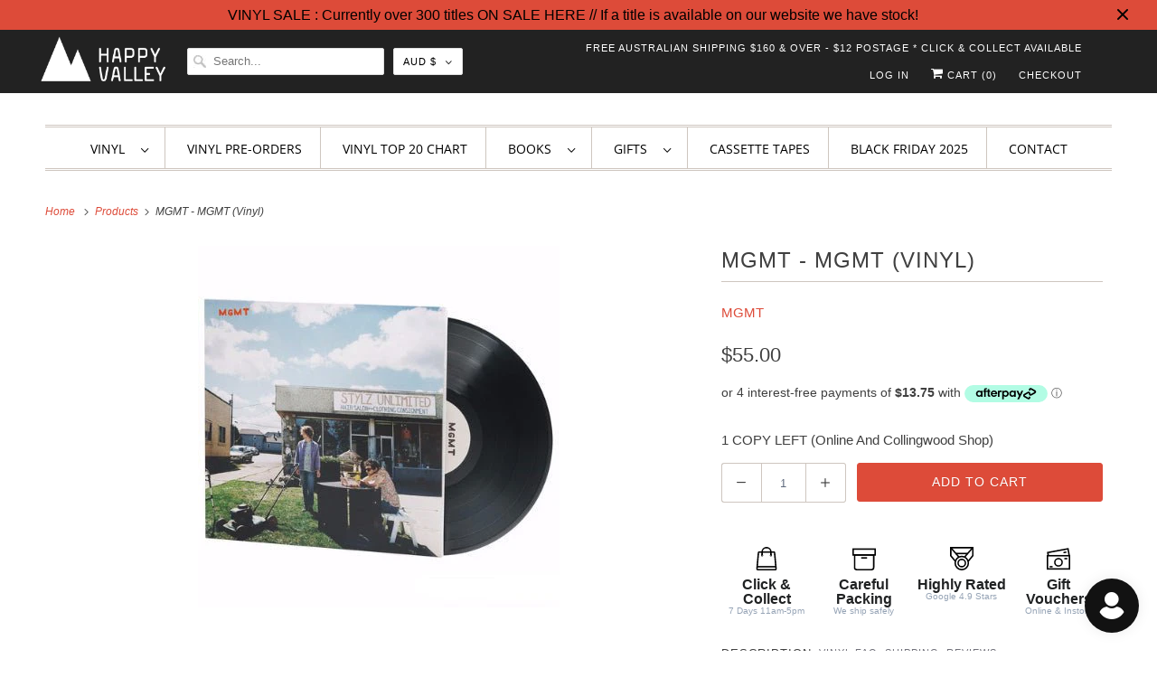

--- FILE ---
content_type: application/javascript; charset=utf-8
request_url: https://searchanise-ef84.kxcdn.com/preload_data.8g7D6j8A6N.js
body_size: 13876
content:
window.Searchanise.preloadedSuggestions=['taylor swift','lana del rey','the weeknd','mac miller','billie eilish','sabrina carpenter','ariana grande','charli xcx','king gizzard','frank ocean','kanye west','tyler the creator','daft punk','olivia dean','noah kahan','olivia rodrigo','gracie abrams','phoebe bridgers','kendrick lamar','chappell roan','dua lipa','tame impala','bon iver','fleetwood mac','lady gaga','travis scott','david bowie','the cure','j cole','fred again','nick cave','coloured vinyl','arctic monkeys','the beatles','beach house','post malone','school of life','limited edition','pink floyd','the strokes','denzel curry','kate bush','talking heads','mac demarco','kid cudi','kali uchis','daniel caesar','the smiths','pj harvey','childish gambino','death grips','glass animals','lucy dacus','de la soul','neil young','the national','hip hop','freddie gibbs','bob dylan','the marias','big thief','miles davis','la la land','james blake','sam fender','alex g','mf doom','new order','pearl jam','sufjan stevens','tv girl','one direction','little simz','b l','doja cat','four tet','gang of youths','girl in red','blood orange','cigarettes after sex','aphex twin','smashing pumpkins','mazzy star','elliott smith','green day','ethel cain','fka twigs','late night tales','amy winehouse','fiona apple','tom waits','faye webster','role model','harry styles','bright eyes','so ag','limited vinyl','studio ghibli','florence and the machine','gift voucher','jeff buckley','lana del','anderson paak','nina simone','metro boomin','the last of us','michael jackson','young thug','renee rapp','playboi carti','taylor swift vinyl','maggie rogers','steve lacy','weyes blood','stranger things','arcade fire','leon bridges','the smile','cowboy bebop','beastie boys','nicki minaj','queens of the stone age','troye sivan','record store day','ocean alley','ben howard','vince staples','rolling stones','the killers','cleo sol','juice wrld','sonic youth','wolf alice','ed sheeran','tom misch','chet faker','jack white','call me by your name','bloc party','nine inch nails','jamie xx','jessie ware','earl sweatshirt','caroline polachek','the roots','joni mitchell','the weekend','lana del ray','elliot smith','war on drugs','kylie minogue','modest mouse','massive attack','wu tang','summer walker','made on','the xx','julien baker','the neighbourhood','japanese breakfast','dominic fike','wet leg','the streets','don toliver','men i trust','joe hisaishi','hayley williams','a tribe called quest','chappel roan','asap rocky','the school of life','depeche mode','cat power','stevie wonder','st vincent','joy division','yes and','loyle carner','run the jewels','miley cyrus','sticky fingers','melanie martinez','vampire weekend','red hot chili peppers','black keys','alt j','ac dc','death cab','jorja smith','julia jacklin','jay z','the doors','car seat headrest','black country new road','fleet foxes','kings of leon','elton john','floating points','omar apollo','linkin park','king gizzard and the lizard wizard','tori amos','kacey musgraves','now and then','speak now','rina sawayama','lily allen','king gizz','vinyl sleeves','cocteau twins','j dilla','father john misty','led zeppelin','the black keys','brian eno','erykah badu','dope lemon','danny brown','nils frahm','blue note','use of','george harrison','maisie peters','the alchemist','magdalena bay','foo fighters','lcd soundsystem','ball park music','stevie nicks','picture disc','colour vinyl','adrianne lenker','gift card','boy genius','the heart','fall out boy','cut copy','bill evans','bruno mars','patti smith','john mayer','katy perry','de real','fontaines dc','brent faiyaz','a$ap rocky','limited edition vinyl','billy woods','the internet','twin peaks','eternal sunshine','birthday card','jpeg mafia','groove armada','billy joel','angel olsen','carly rae jepsen','lil peep','the wombats','slip mat','my chemical romance','dinosaur jr','remi wolf','peggy gou','lou reed','black country','death cab for cutie','the la\'s','joey badass','mariah carey','my bloody valentine','yo la tengo','paul mccartney','john coltrane','yeah yeah yeahs','marvin gaye','lil uzi vert','interview magazine','box vinyl','flaming lips','leonard cohen','frank sinatra','khruangbin exclusive vinyl','animal collective','white stripes','beach boys','city pop','hot chip','rex orange county','suki waterhouse','black sabbath','lizzy mcalpine','mos def','inner sleeve','thom yorke','wes anderson','bruce springsteen','zach bryan','che fu','orville peck','chemical brothers','alice in chains','machine gun kelly','black midi','britney spears','matt corby','the church','larry june','hans zimmer','lord huron','tove lo','action bronson','soundtrack vinyl','after hours','dire straits','nick drake','johnny cash','joey bada','angie mcmahon','chet baker','the avalanches','heart the','yung lean','viagra boys','paul kelly','the last dinner party','drum and bass','royel otis','westside gunn','harry potter','janet jackson','schoolboy q','the war on drugs','velvet underground','aesop rock','mm food','happy valley','belle and sebastian','lil wayne','baby keem','london grammar','dj shadow','hit me hard and soft','soccer mommy','twenty one','toro y moi','holy holy','joanna newsom','sam smith','charlie brown','silk sonic','jon hopkins','lupe fiasco','justin bieber','bring me the horizon','jack johnson','george michael','bob marley','dj kicks','crowded house','dirty three','duran duran','my morning jacket','vinyl sleeve','love outside','faith no more','the japanese house','carly rae','hip hop vinyl','courtney barnett','inner sleeves','press club','tribe called quest','lauryn hill','all time low','the cranberries','star wars','built to spill','john lennon','scott pilgrim','boards of canada','middle kids','al green','tom petty','sharon van etten','red hot','dry cleaning','otis redding','dr dre','glass beams','5 seconds of summer','ok computer','gentle habits','stick season','short n sweet','pop vinyl','you am i','spacey jane','dean blunt','in rainbows','no doubt','kurt vile','crystal castles','the midnight','the glass','missy higgins','the shins','jimi hendrix','pusha t','lil uzi','sofia coppola','roisin murphy','the police','porter robinson','peach pit','bill withers','dolly parton','empire of the sun','bad bunny','benny the butcher','the 1975 vinyl','arlo parks','fine line','pacific breeze','everything but the girl','city and colour','jordan rakei','the sundays','vance joy','the clash','thelma plum','madison beer','kid a','signed vinyl','arthur russell','the verve','billie holiday','future islands','radio head','happier than ever','flying lotus','addison rae','rap vinyl','pet shop boys','confidence man','attack on titan','lola young','books of','the weeknd vinyl','angus and julia stone','now and','laura marling','box set','mars volta','black friday','dawn fm','mj lenderman','fela kuti','san cisco','james brown','tv on the radio','panic at the disco','cage the elephant','steely dan','mountain goats','snail mail','snoop dogg','the rolling stones','perfume genius','bon iver sable fable','frightened rabbit','the knife','cub sport','bo burnham','norah jones','system of a down','jamie t','gang starr','gillian welch','the beths','jhene aiko','primal scream','explosions in the sky','maya hawke','amyl and the sniffers','jigsaw puzzle','the lumineers','the white stripes','vinyl stand','twenty one pilots','sam cooke','new edition','never too small','the velvet underground','marlon williams','lil yachty','surprise chef','cat stevens','olivia rod','spice girls','wrapping paper','water bottle','yves tumor','etta james','donna summer','the drones','andrew bird','pink pantheress','red taylor swift','nancy sinatra','danger mouse','talk talk','fontaines d.c','iggy pop','tash sultana','last of us','rufus du sol','tea towel','black pumas','born to die','david lynch','alice coltrane','mount kimbie','sigur ros','christmas vinyl','spirited away','radiohead vinyl','little dragon','pete rock','van morrison','yard act','chance the rapper','mobb deep','the smashing pumpkins','bill callahan','stone temple pilots','kim petras','silver jews','elvis presley','fatboy slim','songs ohia','harrys house','parquet courts','cherry bomb','adrienne lenker','stone roses','king princess','tracy chapman','lord of the rings','little life','slowly slowly','house of balloons','alicia keys','the maria','babe rainbow','nightmares on wax','boy and bear','king krule','hard fi','back to mine','michael kiwanuka','the kooks','record player','david byrne','prince vinyl','the fall','guided by voices','flight facilities','birthday cards','easy life','hockey dad','blur vinyl','durand jones','maribou state','lana del rey vinyl','cameron winter','armand hammer','cowboy carter','the dare','brand new','bryson tiller','king stingray','stone temple','red hot chili','temper trap','first aid kit','cook book','the art of loving','selena gomez','iron and wine','ken carson','rick rubin','paris texas','frank ocean vinyl','little mix','tyler the','title fight','virgin suicides','graphic design','sound track','everything everything','the the','ryan adams','hiatus kaiyote','alabama shakes','stranger in the alps','nicolas jaar','of monsters and men','bee gees','midnight oil','joan didion','young fathers','the beach boys','something for kate','andy shauf','cate le bon','record sleeves','the tortured poets department','lost in translation','the who','ready to die','have a nice life','one last kiss','flower boy','mac de marco','big red machine','rage against the machine','the drums','taylor swift red','hunger games','the bends','justin timberlake','kanye west vinyl','boldy james','demon days','led ze','mark lanegan','vinyl cleaner','max richter','lykke li','life house','thee sacred souls','guns n roses','greatest hits','chris stapleton','violent femmes','american football','is this it','sabrina carp','cold chisel','yussef dayes','my dear','guardians of the galaxy','fever ray','the prodigy','sally rooney','st germain','wish you were here','tone poet','broken social scene','two door cinema club','taylor swift fortnight','new york','ice cube','brat charli xcx','dark side of the moon','iron maiden','alfa mist','is this desire','the crow','wu tang clan','ben harper','robert glasper','last dinner party','ella fitzgerald','daisy jones','beth orton','life aquatic','foster the people','chris brown','grace jones','paul weller','almost famous','childrens books','band of horses','artic monkeys','calvin harris','panda bear','the presets','one direction vinyl','black pink','the secret of us','team sleep','herbie hancock','phoebe bridges','pale jay','abbey road','g flip','cardi b','stella donnelly','playing cards','tortured poets','tropical fuck storm','trip hop','rex orange','lana del ret','the mountain goats','vince guaraldi','kiss land','pink vinyl','teddy swims','big l','kings of convenience','video game','arctic monkey','slum village','trixie mattel','oh wonder','cold play','pre order','cat empire','paul simon','larry lovestein','the mars volta','mk gee','late night','ben folds','the battle at','jane remover','the kid laroi','the kills','ryuichi sakamoto','the microphones','royal otis','vinyl player','taylor swift 1989','record cleaner','call me if you get lost','father john','not for radio','joy crookes','ball park','awaken my love','erin lightfoot','solar power','curtis mayfield','meg mac','masayoshi takanaka','the garden','long pond','dj koze','laufey valentine','teenage fanclub','royal blood','the living end','king crimson','trippie redd','eric clapton','vera blue','del rey','broken bells','sweet trip','bad omens','kevin morby','limp bizkit','ariana grande vinyl','black panther','acoustic sounds','vinyl cleaning','vinyl records','the cars','pop smoke','phil collins','pharoah sanders','knocked loose','suicide boys','passion pit','christine and the queens','thievery corporation','peter gabriel','never enough','mother mother','grizzly bear','eddie vedder','sound tracks','blonde redhead','taylor swift midnights','demi lovato','jungle giants','harry house','khruangbin a la sala','roxy music','japanese vinyl','fat freddy','lucinda williams','brian jonestown','the record','khruangbin vinyl','taylor swif','killing eve','greeting cards','ross from friends','daft punk discovery','machine girl','kind of blue','the saints','ice spice','good kid','japanese jazz','alex cameron','blue vinyl','king giz','the giver','ari lennox','cheat codes','cassette tape','notorious big','lil kim','mumford and sons','clear vinyl','mall grab','mark ronson','mf doo','the chats','imogen heap','spider man','drake vinyl','beyonce vinyl','wicked for good','sabrina car','megan thee stallion','purple rain','big star','leon thomas','oh sees','mac miller vinyl','ezra collective','vinyl brush','queen vinyl','regina spektor','ella mai','on you order','ruby fields','to pimp a butterfly','whitney houston','the hives','kenny beats','new order vinyl','ghostface killah','nothing but thieves','ty segall','dazed and confused','tegan and sara','genesis owusu','jimmy eat world','sharon jones','status anxiety','t rex','injury reserve','texas sun','chris isaak','soul jazz','kill bill','the beaches','neutral milk hotel','red hot chilli peppers','teskey brothers','iron & wine','sophie vinyl','free nationals','camp cope','black thought','robbie williams','mura masa','cindy lee','arab strap','franz ferdinand','damon albarn','elvis costello','wicked soundtrack','king gizzard & the lizard wizard','last dinosaurs','bon jovi','aimee mann','origin of symmetry','david bowie vinyl','odd future','stan getz','japan vinyl','david gray','aldous harding','able and game','sun kil moon','blade runner','harry style','methyl ethel','ego death','red hot chilli','catfish and the','chase atlantic','dandy warhols','angus and julia','my bloody','current joys','counting crows','sun ra','ariana grand','good riddance','little buildings','so website','john prine','jason isbell','live vinyl','skimming stones','washed out','interior design','at the drive in','magnetic fields','rolling blackouts','neko case','sylvan esso','the orb','ants from up there','car seat','pierce the','grateful dead','apollo brown','red hot peppers','the clean','good morning','nick cave wild god','plastic beach','future nostalgia','public enemy','basement jaxx','snoh aalegra','snow patrol','hermanos gutiérrez','the antlers','hilltop hoods','good luck babe','girl talk','youth lagoon','addition studio','camila cabello','red taylor','john butler','big scary','the flaming lips','imagine dragons','take care','shania twain','roy ayers','noel gallagher','against all logic','l plus','hard life','pre sets','jesus and mary chain','crazy p','mr bungle','die lit','little women','lady bird','billy bragg','lianne la havas','white lies','fat freddys drop','call me by your name vinyl','let it be','hurry up tomorrow','logic vinyl','back to black','sky ferreira','liquid swords','tribe called','ashley and co','hisaishi joe','tory lanez','vinyl storage','the cult','the offspring','midnights taylor swift','cinematic orchestra','black star','keep cup','art blakey','man on the moon','eat this','pet sounds','electric light orchestra','jenny lewis','all vinyl','mans best friend','conor oberst','daisy jones and the six','splatter vinyl','my everything','cypress hill','beach fossils','charles bradley','the band','brat charli','tina turner','the virgin suicides','gift cards','mt joy','joey bad','dee gees','oneohtrix point never','wave to earth','imaginal disk','twin fantasy','john williams','harry’s house','english teacher','billy idol','new philosopher','maggot brain','cigarette after sex','depression cherry','screenplay book','the stone roses','magic dirt','sailor moon','titanic rising','brian jonestown massacre','nail polish','le tigre','5 seconds of','the used','the week d','jeff tweedy','ava max','smith street band','saint etienne','scaring the hoes','psychedelic porn crumpets','past lives','mick jenkins','pre order vinyl','erika de casier','betty davis','mild high club','man’s best friend','mamma mia','simon and garfunkel','geordie greep','machine gun','lcd sound','neo soul','record sleeve','blue banisters','the cure vinyl','nine inch','rocky horror','karen dalton','disco pogo','7 inch vinyl','billie eilish vinyl','colter wall','kamasi washington','bruno major','echoes of silence','christmas card','marina and the diamonds','rifle paper co','blues brothers','big thief double infinity','short and sweet','el michels','florence the machine','sudan archives','texas moon','a la sala','chief keef','a matter of time','the crux','allie x','the who vinyl','alex turner','jonathan richman','snow angel','scott walker','sarah blasko','channel tres','gemini rights','my chemical','apartamento magazine','cigarettes after','record stand','the cat empire','whole lotta red','kid laroi','artic monkey','real estate','eddy current','planet her','the neighbourhood vinyl','swift taylor','the beatles vinyl','bat for lashes','fat boy slim','carole king','haruki murakami','ichiko aoba','conway the machine','key ring','ryo fukui','neck deep','she & him','cook books','the forever story','diana ross','oliver tree','the weekend vinyl','taylor sw','fourth wing','the smith street band','victoria monet','mac mill','moon safari','mount eerie','kevin abstract','kendrick lamar vinyl','the last shadow','ag cook','the stooges','kelly lee owens','marilyn manson','sex pistols','thee oh sees','the decemberists','no name','bad bad not good','trent reznor','rufus wainwright','queens of the','black eyed peas','john cale','boney m','simple minds','noah cyrus','last shadow','the cardigans','home alone','unknown mortal','dr dog','two door','the veronica','moulin rouge','norman fucking rockwell','the doors vinyl','vinyl holder','sabrina carpenter vinyl','local natives','cassette tapes','mr morale','normal people','george ezra','de la','sg lewis','howls moving castle','the jam','avril lavigne','the replacements','last night in soho','sale vinyl','ray charles','watch the throne','xiu xiu','able & game','stop making sense','rich brian','daniel johnston','art of loving','sharon van','ravyn lenae','yeah yeah','dinner party','romeo and juliet','souls of mischief','am brush','sampa the great','new zealand','all things must pass','mercury rev','vinyl lp','idle hands','john frusciante','alice in','simply red','kim gordon','japanese import','incense holder','the wall','del water','movie soundtrack','charles mingus','queens of the stone','new moon','anthony bourdain','taylor swift folklore','deep purple','phoebe bright','gil scott heron','lenny kravitz','sabrina ca','m ward','theme fl','the darkness','live album','this is why','stand by me','red vinyl','the pixies','louis armstrong','hounds of love','snoop dog','field notes','thank u next','amber mark','this old dog','guts the','oasis vinyl','the pharcyde','the fray','fat of the land','gang of youth','black angels','matt maltese','into the wild','motion picture','moses sumney','pride and prejudice','cave town','gift wrap','drink bottle','the favors','van fleet','digable planets','living end','manchester orchestra','photo album','so close to what','jack harlow','the substance','solid state','black eyed','willie nelson','the breeders','postal service','killer mike','malcolm todd','son of spergy','lil baby','low roar','liam gallagher','isaiah rashad','vinyl care','frank zappa','to hell with it','guts spilled','boy & bear','the murlocs','connan mockasin','zz top','king geedorah','film books','jigsaw puzzles','earth wind and fire','el camino','buena vista','special herbs','tom odell','kim deal vinyl','lana de','outer sleeves','a day to remember','max miller','amen dunes','tote bag','the vaccines','gil scott','bonnie prince billy','godspeed you','method man','townes van zandt','alice cooper','melanie c','john legend','the car','best of','purity ring','del rey lana','dusty springfield','brown sugar','bob dylan vinyl','nia archives','take impala','nelly furtado','the angels','lust for life','emails i cant send','neon genesis','wedding present','don west','wu-tang clan','black lips','licorice pizza','pulp fiction','dj seinfeld','band on the run','the national vinyl','the neighborhood','the aces','beauty behind the madness','polo g','missy elliott','rachel chinouriri','dead or alive','beatles vinyl','the temper trap','card game','matthew halsall','jazz vinyl','ry x','shawn mendes','golden features','go betweens','kikagaku moyo','pink tape','a tribe called','original soundtrack','the art of','charli xcx brat','james taylor','nation of language','nessa barrett','slow dive','thank you','rufus du','silver sun','nat king cole','biggie smalls','roots manuva','black flag','karen o','bar italia','hot pink','hole live through this','rilo kiley','the gentlewoman','kids see','chris cornell','jungle volcano','bossa nova','van morrison vinyl','design files','michael buble','melt my eyez','daniel caeser','notorious b.i.g','los campesinos','the score','the cramps','rival consoles','r.e.m vinyl','del ray','camera obscura','common be','preachers daughter','red house painters','warren zevon','channel orange','sleater kinney','the eagles','muddy waters','alison goldfrapp','gwen stefani','deeper well','a tribe','nick cave vinyl','jack boys','gorillaz vinyl','all that jazz','popular penguins','donald byrd','tierra whack','journey of something','phoebe bridger','florence machine','super tramp','chappell roan limited','outer sleeve','off the wall','royal headache','mid century','all day','heavy metal','phoenix wolfgang amadeus phoenix','cure the','billie e','japanese house','run dmc','gregory alan isakov','bite me','secret of us','nai palm','lady gaga vinyl','buckingham nicks','blue velvet','la dispute','richard ashcroft','tkay maidza','dirty dancing','soul jazz records','allah las','xxxtentacion vinyl','best coast','the matrix','jai paul','black marble','ziggy stardust','happy valley exclusive','damien rice','godspeed you black emperor','the script','winston surfshirt','deborah levy','tim rogers','kids see ghosts','fleetwood mac rumours','split enz','liz phair','the story so far','azealia banks','utada hikaru','madonna vinyl','mckinley dixon','alice phoebe lou','because the internet','renee rap','hip hop book','be the cowboy','beth gibbons','the chemical brothers','manic street preachers','lucky daye','siamese dream','cloud control','rise against','labi siffre','jack river','ben böhmer','world party','black rebel','call me','van halen','roni size','tim buckley','katie gavin','jens lekman','mumford and','vinyl cover','helen garner','baxter dury','el michels affair','love age album','the life of a showgirl','the lakes','donny benet','the sims','thelonious monk','maple glider','in the heights','a perfect circle','matt berninger','exclusive vinyl','kool keith','ween vinyl','mr doom','flight of the conchords','baby driver','hit me hard','triple j','final fantasy','abba vinyl','hamilton soundtrack','happy birthday','marina princess of power','ashley & co','high fidelity','nilufer yanya','the donnas','coffee cup','birds of tokyo','keith haring','lala land','david sylvian','modern lovers','anime vinyl','lo fi','stephen king','james bay','low end theory','happy mondays','audrey hobert','bon iver vinyl','chaos in the cbd','marianne faithfull','harry styles vinyl','sia vinyl','dean martin','operation doomsday','lewis capaldi','dave brubeck','tyler the creator vinyl','d angelo','smith street','charley crockett','skinty fia','eminem vinyl','my beautiful dark','stevens sufjan','harry\'s house','joy orbison','portugal the man','flume vinyl','mac miller swimming','christian lee hutson','new york book','white lotus','post rock','third eye blind','burna boy','george clanton','john grant','fat freddys','melodic blue','the new sound','town hall','green vinyl','james bond','christina aguilera','many tea','personal information','nick murphy','courtney marie andrews','rage against','wiped out','hiroshi yoshimura','vinyl clean','record culture','baby rose','lana de rey','wayne west','photography books','they might be giants','miller mac','cold war kids','the charlatans','all the way with','high vis','wild nothing','i cole','record holder','soft play','home video','phoebe bridge','lion king','the game','colouring book','limited colour vinyl','post punk','back to the future','cut worms','dinosaur jr farm 15','the slow rush','the middle east','jim croce','mitski vinyl','pre orders','surfing sloth','lost in','divine feminine','emails i can’t send','danger doom','laufey a matter of time','belle sebastian','drive my car','the rions','fat freddy’s drop','ben lee','the paper','interview mag','duke ellington','sticky fingers vinyl','wicked vinyl','baker boy','ariel pink','the eels','jason molina','purple vinyl','dark knight','board book','golden hour','jill scott','this is incense','brent faiyaz what you','the new abnormal','half speed','little rope','the meters','ariana grade','t shirt','la woman','love actually','backseat lovers','polish club','design book','hold the girl','vinyl limited','mary j blige','dance fever','cleaning kit','x z z','kansas anymore','daniel cesar','the fugees','oil burner','the office','com truise','better oblivion','black rebel motorcycle club','jon bellion','the pretty','sophie sophie','the jungle','bikini kill','gang of four','big sean','the juan maclean','muse vinyl','j hus','missy elliot','navy blue','childrens book','dom dolla','nothing but','the zombies','school of life cards','green day vinyl','bb king','beatles now and then','belinda carlisle','greentea peng','dance vinyl','down to earth','buck meek','good charlotte','people under the stairs','bryan adams','coffee table book','holly humberstone','little building co','adventure time','ad 【visit','drain gang','paul dempsey','joan baez','lil nas x','matt berry','being funny in a foreign language','sza ctrl','blue note classic','paramore vinyl','hayao miyazaki','the beatles now and then','poor things','roan chappell','lee fields','romeo juliet','alanis morissette','sabrina c','rsd black friday','jid vinyl','florence & the machine','steven wilson','doctor who','jessica pratt','the cores','eilish billie','fantastic man','roc marciano','pet shop','gus dapperton','random access memories','caesar daniel','coldplay vinyl','metal fingers','mod con','hikaru utada','tortured poets department','plastic sleeve','tara shackell','spider verse','music books','sleaford mods','minnie riperton','ray of light','jon batiste','two door cinema','tickets to my downfall','brandi carlile','daft punk vinyl','tv girl vinyl','powder finger','charlotte day wilson','alex warren','fancy that','death proof','tiny desk','for emma','robert forster','charlie brown christmas','janis joplin','the design files','chase and status','the gorillaz','art pepper','princess nokia','salad days','aaron frazer','south park','glass animal','owl city','rihanna vinyl','benny sings','methyl ethyl','pink moon','everybody scream','blue lips','stevie ray','siouxsie and the banshees','a love supreme','sylvia plath','neil young harvest','the divine feminine','american idiot','one piece','built on glass','jarvis cocker','dr dre 2001','thin lizzy','ginger root','comet is coming','the void','born like this','pink pony club','got ye','the vines','game of thrones','naughty by nature','donnie darko','half alive','in utero','neil diamond','sour vinyl','electric wizard','people watching','dangerous woman','the comet is coming','dead can dance','japanese pop','clairo charm','aretha franklin','hip hop coloured','abba gold','greeting card','limited vinyl lp','your name','vinyl record','sierra ferrell','rolling stone','good kid city','war of the worlds','michael storrings','mom jeans','picture vinyl','back to paper','kanye vinyl','golden girls','clairo vinyl','roy orbison','tallest man on earth','lady gaga mayhem','megan thee','volcano choir','fashion book','viktor vaughn','ray lamontagne','annie lennox','husker du','the batman','cry baby','her loss','limited release','the lemonheads','since i left you','mac miller circles','lauren hill','dj krush','rap i ya','kero kero','turin brakes','butthole surfers','kings of','queens of','okkervil river','hunter candles','lorde vinyl','medium build','bright eyes five dice','life of pablo','silent hill','echo and the bunnymen','eternal sunshine of the spotless mind','vinyl me please','heaven knows','chelsea wolfe','talking head','50 cent vinyl','no hands','the chills','julie london','sons of kemet','cassandra jenkins','like a version','ani difranco','marcus king','pharrell williams','the stranger','glow on','tatsuro yamashita','french exit','ocean ally','tears for fears','isaac hayes','wedding card','space jane','heroes and villains','lets start here','some rap songs','japanese city pop','wolf mother','sza vinyl','the hunger games','good am','beatrix bakes','the tortured poets','pure heroine','taylor swift reputation','philip glass','vinyl rock','rose gray','the glow','yellow vinyl','death in vegas','1989 taylor swift','we don’t trust you','disney vinyl','the horrors','mac miller faces','ziggy alberts','handsome boy','twilight vinyl','good luck','andy warhol','electronic music','karol g','dolly alderton','tool vinyl','joshua tree','vinyl soundtrack','monocle magazine','tones and i','earl sweat','go team','fish mans','an awesome wave','craig david','piano war','life of a showgirl','let god sort em out','steve wide','the weekn','this will destroy you','jamie xx in waves','city and color','call me by','fathers day','daniel c','tenacious d','barry can’t swim','hot fuss','of montreal','gaslight anthem','jonny greenwood','studio one','lana deal rey','the creatures','jayda g','taylor swi','modern baseball','metro boom','dilla time','the blaze','the specials','lost highway','design books','everything everywhere','the life of pablo','good days','dua lipa vinyl','goo goo dolls','cyndi lauper','mr scruff','ol dirty bastard','black seeds','ozzy osbourne','garden state','friendly fires','record magazine','captain beefheart','nick hakim','bonnie prince','bernard fanning','will wood','bjork vinyl','nora jones','all saints','nourished by time','hall and oates','various artists','buena vista social club','justin townes earle','tri vinyl','lana del reg','dick diver','led zep','kali uchi','la femme','vinyl covers','jacob collier','q tip','rosalia lux','wild as the wind','mine craft','jazzy star','grant green','billie eil','a charlie brown christmas','david sedaris','jim o\'rourke','allen stone','arooj aftab','sasha sloan','jay electronica','blue rev','self help','juice world','leon vynehall','kae tempest','forrest gump','nirvana vinyl','melbourne book','ru paul','jeff parker','drive soundtrack','white pony','melanie martine','george benson','chili peppers','tim maia','scissor sisters','the smith','the chicks','negro swan','the pogues','a star is born','the weeks','rock vinyl','mean girls','miranda july','john denver','guns and roses','creedence clearwater revival','jordan ward','miike snow','color vinyl','marina and the','wild god','plastic hearts','bryan ferry','the greatest','the voidz','the bronx','sleeping at last','linda ronstadt','true romance','meet me in shermer','special edition','music on vinyl','neutral milk','forever story','damien jurado','self esteem','verve acoustic','kelly clarkson','disco vinyl','the wallows','the triffids','the naked and famous','wolf parade','blake mills','angus stone','one republic','my beautiful dark twisted fantasy','uyama hiroto','mad season','two star','vinyl display','terrace martin','the low end theory','nick cave and the bad seeds','gracie ab','photography book','record cleaning','gold ah','the subway','definitely maybe','tom tom club','porcupine tree','the queen is dead','paper kites','colored vinyl','all them witches','danny elfman','cassette player','little feat','book ends','the backseat lovers','crying in h mart','japan book','moon music','my policeman','janes addiction','billie ei','taylo swift','bad brains','veruca salt','coffee table books','the melodic blue','ice age','thunder cat','curtis harding','son lux','james baldwin','my doom','art book','john lee hooker','the black angels','alter bridge','sisters of mercy','this mortal coil','my dear melancholy','gin and apathy','80s vinyl','boy harsher','chemtrails over the country club','rod stewart','roger waters','joey valence','flight of the conchords gold','found heaven','chasing summer','dizzee rascal','underground lovers','conversation cards','devon hendryx','brother ali','cibo matto','frida kahlo','russian circles','brittany howard','party next door','gracie abram','the jungle giants','she and him'];

--- FILE ---
content_type: text/javascript; charset=utf-8
request_url: https://happyvalleyshop.com/products/mgmt-mgmt-vinyl.js
body_size: 462
content:
{"id":6570324820131,"title":"MGMT - MGMT (Vinyl)","handle":"mgmt-mgmt-vinyl","description":"\u003cp\u003e\u003cstrong\u003eMGMT - MGMT (Vinyl)\u003c\/strong\u003e\u003c\/p\u003e\n\u003cdiv class=\"aec-desc-review collapse\"\u003e\n\u003cp\u003e\u003cem\u003eLimited 180 gram vinyl LP pressing.\u003c\/em\u003e\u003c\/p\u003e\n\u003cp\u003e2013 release, the third album from the Alt-Rock duo. The successor to 2008's Oracular Spectacular and 2010's Congratulations, MGMT finds Andrew VanWyngarden and Ben Goldwasser continuing to push themselves to expand the boundaries of modern pop music. Returning to Tarbox Road Studios to work with longtime collaborator Dave Fridmann (Co-producer and mixer of Oracular Spectacular and Congratulations, the Flaming Lips, Tame Impala), Andrew and Ben experimented with various in-studio writing processes, allowing the music to tell them where it wanted to go. The result is a diverse and powerful collection of 10 songs (including a cover of \"Introspection\" by 1960's psych band Faine Jade) that directly mirrors the duo's encompassing surrealist view of the everyday.\u003c\/p\u003e\n\u003c\/div\u003e\n\u003cp\u003eTracklisting:\u003c\/p\u003e\n\u003col\u003e\n\u003cli\u003eAlien Days\u003c\/li\u003e\n\u003cli\u003eCool Song No 2\u003c\/li\u003e\n\u003cli\u003eMystery Disease\u003c\/li\u003e\n\u003cli\u003eIntrospection\u003c\/li\u003e\n\u003cli\u003eYour Life Is a Lie\u003c\/li\u003e\n\u003cli\u003eA Good Sadness\u003c\/li\u003e\n\u003cli\u003eAstro-Mancy\u003c\/li\u003e\n\u003cli\u003eI Love You Too, Death\u003c\/li\u003e\n\u003cli\u003ePlenty of Girls in the Sea\u003c\/li\u003e\n\u003cli\u003eAn Orpahn of Fortune\u003c\/li\u003e\n\u003c\/ol\u003e","published_at":"2021-03-10T18:00:47+11:00","created_at":"2021-03-10T18:00:46+11:00","vendor":"MGMT","type":"Vinyl","tags":[],"price":5500,"price_min":5500,"price_max":5500,"available":true,"price_varies":false,"compare_at_price":null,"compare_at_price_min":0,"compare_at_price_max":0,"compare_at_price_varies":false,"variants":[{"id":39390841995427,"title":"Default Title","option1":"Default Title","option2":null,"option3":null,"sku":"VY4166","requires_shipping":true,"taxable":true,"featured_image":null,"available":true,"name":"MGMT - MGMT (Vinyl)","public_title":null,"options":["Default Title"],"price":5500,"weight":0,"compare_at_price":null,"inventory_quantity":1,"inventory_management":"shopify","inventory_policy":"deny","barcode":"0888837601511","requires_selling_plan":false,"selling_plan_allocations":[]}],"images":["\/\/cdn.shopify.com\/s\/files\/1\/0275\/7403\/products\/mgmt-mgmt-vinyl-824820.jpg?v=1645473925"],"featured_image":"\/\/cdn.shopify.com\/s\/files\/1\/0275\/7403\/products\/mgmt-mgmt-vinyl-824820.jpg?v=1645473925","options":[{"name":"Title","position":1,"values":["Default Title"]}],"url":"\/products\/mgmt-mgmt-vinyl","media":[{"alt":"MGMT - MGMT (Vinyl) - Happy Valley MGMT Vinyl","id":29351373766904,"position":1,"preview_image":{"aspect_ratio":1.0,"height":400,"width":400,"src":"https:\/\/cdn.shopify.com\/s\/files\/1\/0275\/7403\/products\/mgmt-mgmt-vinyl-824820.jpg?v=1645473925"},"aspect_ratio":1.0,"height":400,"media_type":"image","src":"https:\/\/cdn.shopify.com\/s\/files\/1\/0275\/7403\/products\/mgmt-mgmt-vinyl-824820.jpg?v=1645473925","width":400}],"requires_selling_plan":false,"selling_plan_groups":[]}

--- FILE ---
content_type: text/javascript; charset=utf-8
request_url: https://happyvalleyshop.com/products/mgmt-mgmt-vinyl.js
body_size: 608
content:
{"id":6570324820131,"title":"MGMT - MGMT (Vinyl)","handle":"mgmt-mgmt-vinyl","description":"\u003cp\u003e\u003cstrong\u003eMGMT - MGMT (Vinyl)\u003c\/strong\u003e\u003c\/p\u003e\n\u003cdiv class=\"aec-desc-review collapse\"\u003e\n\u003cp\u003e\u003cem\u003eLimited 180 gram vinyl LP pressing.\u003c\/em\u003e\u003c\/p\u003e\n\u003cp\u003e2013 release, the third album from the Alt-Rock duo. The successor to 2008's Oracular Spectacular and 2010's Congratulations, MGMT finds Andrew VanWyngarden and Ben Goldwasser continuing to push themselves to expand the boundaries of modern pop music. Returning to Tarbox Road Studios to work with longtime collaborator Dave Fridmann (Co-producer and mixer of Oracular Spectacular and Congratulations, the Flaming Lips, Tame Impala), Andrew and Ben experimented with various in-studio writing processes, allowing the music to tell them where it wanted to go. The result is a diverse and powerful collection of 10 songs (including a cover of \"Introspection\" by 1960's psych band Faine Jade) that directly mirrors the duo's encompassing surrealist view of the everyday.\u003c\/p\u003e\n\u003c\/div\u003e\n\u003cp\u003eTracklisting:\u003c\/p\u003e\n\u003col\u003e\n\u003cli\u003eAlien Days\u003c\/li\u003e\n\u003cli\u003eCool Song No 2\u003c\/li\u003e\n\u003cli\u003eMystery Disease\u003c\/li\u003e\n\u003cli\u003eIntrospection\u003c\/li\u003e\n\u003cli\u003eYour Life Is a Lie\u003c\/li\u003e\n\u003cli\u003eA Good Sadness\u003c\/li\u003e\n\u003cli\u003eAstro-Mancy\u003c\/li\u003e\n\u003cli\u003eI Love You Too, Death\u003c\/li\u003e\n\u003cli\u003ePlenty of Girls in the Sea\u003c\/li\u003e\n\u003cli\u003eAn Orpahn of Fortune\u003c\/li\u003e\n\u003c\/ol\u003e","published_at":"2021-03-10T18:00:47+11:00","created_at":"2021-03-10T18:00:46+11:00","vendor":"MGMT","type":"Vinyl","tags":[],"price":5500,"price_min":5500,"price_max":5500,"available":true,"price_varies":false,"compare_at_price":null,"compare_at_price_min":0,"compare_at_price_max":0,"compare_at_price_varies":false,"variants":[{"id":39390841995427,"title":"Default Title","option1":"Default Title","option2":null,"option3":null,"sku":"VY4166","requires_shipping":true,"taxable":true,"featured_image":null,"available":true,"name":"MGMT - MGMT (Vinyl)","public_title":null,"options":["Default Title"],"price":5500,"weight":0,"compare_at_price":null,"inventory_quantity":1,"inventory_management":"shopify","inventory_policy":"deny","barcode":"0888837601511","requires_selling_plan":false,"selling_plan_allocations":[]}],"images":["\/\/cdn.shopify.com\/s\/files\/1\/0275\/7403\/products\/mgmt-mgmt-vinyl-824820.jpg?v=1645473925"],"featured_image":"\/\/cdn.shopify.com\/s\/files\/1\/0275\/7403\/products\/mgmt-mgmt-vinyl-824820.jpg?v=1645473925","options":[{"name":"Title","position":1,"values":["Default Title"]}],"url":"\/products\/mgmt-mgmt-vinyl","media":[{"alt":"MGMT - MGMT (Vinyl) - Happy Valley MGMT Vinyl","id":29351373766904,"position":1,"preview_image":{"aspect_ratio":1.0,"height":400,"width":400,"src":"https:\/\/cdn.shopify.com\/s\/files\/1\/0275\/7403\/products\/mgmt-mgmt-vinyl-824820.jpg?v=1645473925"},"aspect_ratio":1.0,"height":400,"media_type":"image","src":"https:\/\/cdn.shopify.com\/s\/files\/1\/0275\/7403\/products\/mgmt-mgmt-vinyl-824820.jpg?v=1645473925","width":400}],"requires_selling_plan":false,"selling_plan_groups":[]}